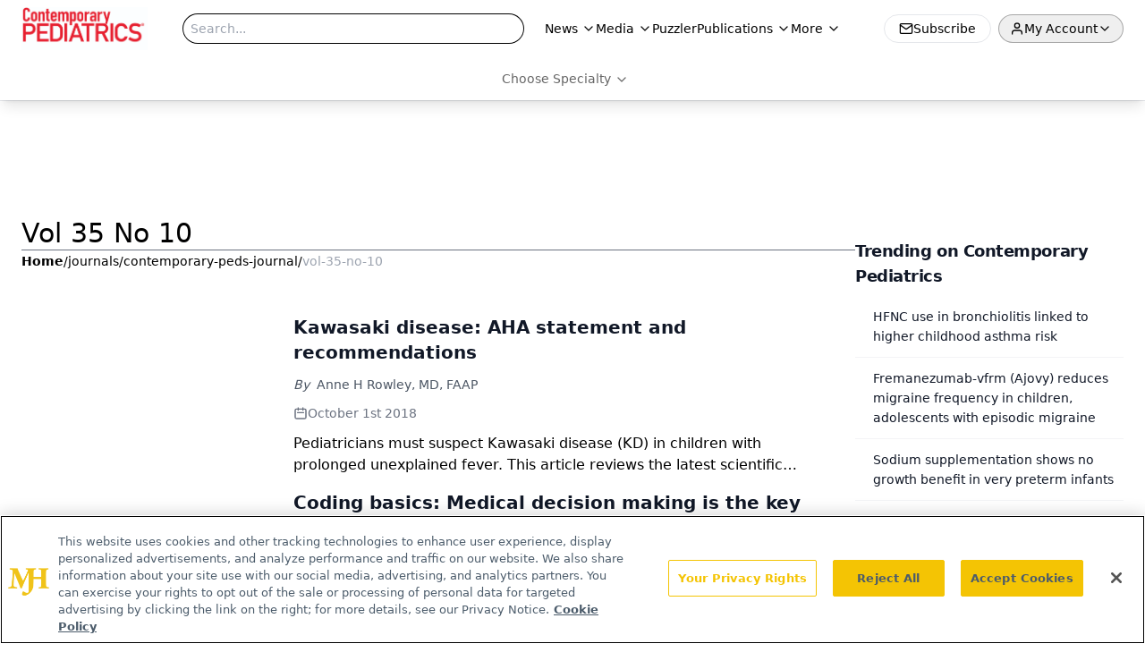

--- FILE ---
content_type: text/html; charset=utf-8
request_url: https://www.google.com/recaptcha/api2/aframe
body_size: 184
content:
<!DOCTYPE HTML><html><head><meta http-equiv="content-type" content="text/html; charset=UTF-8"></head><body><script nonce="nKqq3uO99H9P6UyzPk5fyA">/** Anti-fraud and anti-abuse applications only. See google.com/recaptcha */ try{var clients={'sodar':'https://pagead2.googlesyndication.com/pagead/sodar?'};window.addEventListener("message",function(a){try{if(a.source===window.parent){var b=JSON.parse(a.data);var c=clients[b['id']];if(c){var d=document.createElement('img');d.src=c+b['params']+'&rc='+(localStorage.getItem("rc::a")?sessionStorage.getItem("rc::b"):"");window.document.body.appendChild(d);sessionStorage.setItem("rc::e",parseInt(sessionStorage.getItem("rc::e")||0)+1);localStorage.setItem("rc::h",'1768774159974');}}}catch(b){}});window.parent.postMessage("_grecaptcha_ready", "*");}catch(b){}</script></body></html>

--- FILE ---
content_type: application/javascript
request_url: https://api.lightboxcdn.com/z9gd/43382/www.contemporarypediatrics.com/jsonp/z?cb=1768774158666&dre=l&callback=jQuery1124033062153395838667_1768774158626&_=1768774158627
body_size: 1023
content:
jQuery1124033062153395838667_1768774158626({"dre":"l","response":"[base64].[base64].RAAPQu4gWW0ATXdcUDpUVJjTJgzrwkCZASZTBntjrrIEzMVDxDAXqMFBRS0DqGICG0aJnTtgrQye63O73MSHGZArQAEoH886xDzpGWPtIBe-eTzA5g0buwwzekeQkWQxTERNLViG0rznF1cEDY4KAMZ18hMTBWGoOBWHZABfXCgA___","success":true});

--- FILE ---
content_type: text/plain; charset=utf-8
request_url: https://fp.contemporarypediatrics.com/J5hY/ZxXr/y0?q=vnFC4dZv8NpwPrIAgVP2
body_size: -61
content:
DH35zbuqZZDF54WG58xfwS6ZxM6Y/onPvgJAMttpvjAMOYmkKPgczOPTWrcQGW9266N4zDFxYIW34RyKeOQGePcA1fND